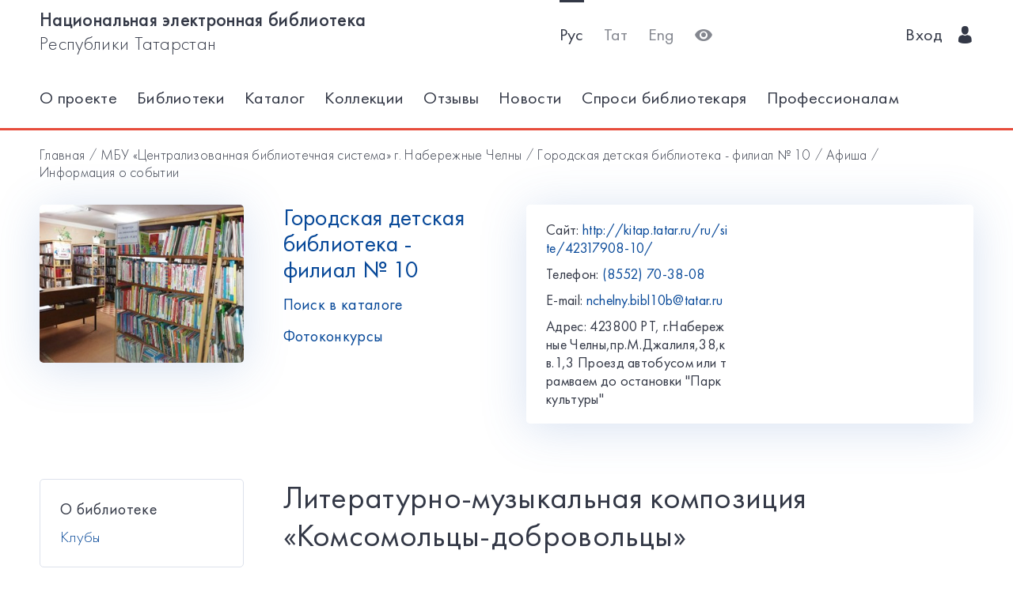

--- FILE ---
content_type: text/html; charset=utf-8
request_url: https://kitap.tatar.ru/ru/site/42317908-10/events/5038/?back=/ru/site/42317908-10/events/?page=2
body_size: 5459
content:




<!DOCTYPE html>
<html>
<head>
    <meta charset="utf-8"/>
    <meta name="viewport" content="width=device-width,initial-scale=1,maximum-scale=1">
    <meta name="format-detection" content="telephone=no">
    <meta name="theme-color" content="#4270ba">
    <meta name="yandex-verification" content="b78ca1c6c877e57d"/>

    <title>Литературно-музыкальная композиция «Комсомольцы-добровольцы» / Городская детская библиотека - филиал № 10</title>

    <meta name="description" content>
    <meta name="keywords" content>
<meta name="proculture-verification" content="a04ee60dcae0f3814a47942dad50e890" />
    <link rel="icon" type="image/ico" href="/static/theme/favicon.ico"/>
    <link rel="stylesheet" href="/static/dist/styles/index.css?erw34rw34r333">
    <script>
        window.CURRENT_LANGUAGE = 'ru';
    </script>
</head>
<body>
<div class="content-wrap">

    
    <div class="header-border
        
            header-border_1
        























    ">
        <div class="container">
            <header class="header">
                <button class="header__nav-btn">
                    <i title="Открыть меню" class="icon-menu"></i>
                </button>
                <a class="logo header__logo" href="/ru/" title="На главную!">
                    <div class="logo__text">
                        
                            <span>Национальная электронная библиотека</span>
                            <span>Республики Татарстан</span>
                        
                    </div>
                    <div class="logo__text-sm">
                        
                            НЭБ РТ
                        
                    </div>
                </a>
                <ul class="nav nav_tool header__tool">
                    <li class="nav__item nav__item_active">



                            <a href="/ru/site/42317908-10/events/5038/?back=/ru/site/42317908-10/events/?page=2"
                            class="nav__link"
                            title="Русский">Рус</a>
                    </li>
                    <li class="nav__item ">



                        <a href="/tt/site/42317908-10/events/5038/?back=/ru/site/42317908-10/events/?page=2"
                        class="nav__link"
                        title="Татарский">Тат</a>
                    </li>
                    <li class="nav__item ">



                        <a href="/en/site/42317908-10/events/5038/?back=/ru/site/42317908-10/events/?page=2"
                        class="nav__link"
                        title="English">Eng</a>
                    </li>
                    <li class="nav__item">
                        <a class="nav__link bvi-panel-open" href="#">
                            <i class="icon-eye" title="Версия для слабовидящих"></i>
                        </a>
                    </li>
                </ul>
                







    <ul class="nav header__user">











        <li class="nav__item">
            <a class="nav__link" href="/ru/accounts/login/">
                
                    Вход
                
                &nbsp;&nbsp;<i class="icon-man-user"></i>
            </a>
        </li>
    </ul>


            </header>
            <nav class="nav-wrap">
                <ul class="nav nav_tool">
                    <li class="nav__item nav__item_active">
                        <a href="/ru/site/42317908-10/events/5038/?back=/ru/site/42317908-10/events/?page=2"
                           class="nav__link"
                           title="Русский">Рус</a>
                    </li>
                    <li class="nav__item ">
                        <a href="/tt/site/42317908-10/events/5038/?back=/ru/site/42317908-10/events/?page=2"
                           class="nav__link"
                           title="Татарский">Тат</a>
                    </li>
                    <li class="nav__item ">
                        <a href="/en/site/42317908-10/events/5038/?back=/ru/site/42317908-10/events/?page=2"
                           class="nav__link"
                           title="English">Eng</a>
                    </li>
                </ul>
                








    <ul class="nav nav_user">
        <li class="nav__item">
            <a class="nav__link" href="/ru/accounts/registration/">
                
                    Регистрация
                
            </a>
        </li>
        <li class="nav__item">
            <a class="nav__link" href="/ru/accounts/login/">
                
                    Вход
                
                &nbsp;&nbsp;<i class="icon-man-user"></i>
            </a>
        </li>
    </ul>

                

<ul class="nav nav_main nav_selected-active">

    <li class="nav__item"> <a href="/ru/pages/index/" class="nav__link ">О проекте</a></li>
    <li class="nav__item"> <a href="/ru/participants/" class="nav__link ">Библиотеки</a></li>
    <li class="nav__item"> <a href="/ru/ssearch/ecatalog/" class="nav__link  ">Каталог</a></li>
    <li class="nav__item"> <a href="/ru/ssearch/ecollection/" class="nav__link  ">Коллекции</a></li>
    <li class="nav__item"> <a href="/ru/guestbook/" class="nav__link ">Отзывы</a></li>
    <li class="nav__item"> <a href="/ru/news/" class="nav__link ">Новости</a></li>
    <li class="nav__item"> <a href="/ru/ask_librarian/" class="nav__link ">Спроси библиотекаря </a></li>
    
    <li class="nav__item"> <a  href="https://help-kitap.tatar.ru" class="nav__link ">Профессионалам </a></li>
</ul>


            </nav>
        </div>
    </div>
    </div>

    
    
    <main>
        <div class="container">
            
    <nav class="crumb">
        <ol class="crumb__list">
            <li>
                <a href="/ru/">
                    
                        Главная
                    
                </a>
            </li>
            
                <li>
                    <a href="/ru/site/42317908/">МБУ «Централизованная библиотечная система» г. Набережные Челны</a>
                </li>
            
            <li>
                <a href="/ru/site/42317908-10/">Городская детская библиотека - филиал № 10</a>
            </li>
            <li>
                <a href="/ru/site/42317908-10/events/">
                    
                        Афиша
                    
                </a>
            </li>
            <li>
                <span class="crumb__current">Информация о событии</span>
            </li>
        </ol>
    </nav>

            <div class="row lib-detail">
                <div class="col-lg-3 col-md-4 col-sm-12">
                    <div class="lib-detail__img-wrap">
                        <span class="lib-detail__img-wrap-icon icon-double-arrow"></span>
                        
                            <img class="lib-detail__img"
                                 src="/media/participant_site/lib_avatars/30/3070325947.jpg"
                                 alt="Городская детская библиотека - филиал № 10">
                        
                    </div>
                </div>
                <div class="col-lg-3 col-md-8 col-sm-12">
                    <div class="lib-detail__info">
                        <h1 class="lib-detail__title">
                            <a class="lib-detail__title-link"
                               href="/ru/site/42317908-10/"
                               title="На главную страницу библиотеки">
                                Городская детская библиотека - филиал № 10
                            </a>
                        </h1>
                        
                        <a class="lib-detail__link" href="/ru/ssearch/?library=42317908-10"
                           target="_blank">
                            
                                Поиск в каталоге
                            
                        </a>
                        <br>
                        <a class="lib-detail__link" href="/ru/site/42317908-10/photopolls/">
                            
                                Фотоконкурсы
                            

                        </a>
                    </div>
                </div>
                <ul class="lib-hot-nav">
                    <li class="lib-hot-nav__item">
                        <button id="libraryMenuBtn" class="lib-hot-nav__link">
                            
                                Меню
                            
                        </button>
                    </li>
                    <li class="lib-hot-nav__item">
                        <button id="libraryContactBtn" class="lib-hot-nav__link">
                            
                                Контакты
                            
                        </button>
                    </li>
                </ul>
                <div class="col-lg-6 col-md-12">
                    <div class="lib-contact">
                        <div class="lib-contact__col">
                            <ul class="lib-contact-nav">
                                <li class="lib-contact-nav__item">
                                    <span class="lib-contact-nav__title">
                                        
                                            Сайт:
                                        
                                    </span>
                                    
                                        
                                        <a href="http://kitap.tatar.ru/ru/site/42317908-10/"
                                           class="lib-contact-nav__link" target="_blank" rel="nofollow, noopener">
                                            http://kitap.tatar.ru/ru/site/42317908-10/
                                        </a>
                                    
                                </li>
                                <li class="lib-contact-nav__item">
                                    <span class="lib-contact-nav__title">
                                        
                                            Телефон:
                                        
                                    </span>
                                    
                                        <a class="lib-contact-nav__link"
                                           href="tel:(8552) 70-38-08">(8552) 70-38-08</a>
                                    
                                </li>
                                <li class="lib-contact-nav__item">
                                    <span class="lib-contact-nav__title">E-mail:</span>
                                    
                                        <a class="lib-contact-nav__link"
                                           href="mailto:nchelny.bibl10b@tatar.ru">nchelny.bibl10b@tatar.ru</a>
                                    
                                </li>
                                <li class="lib-contact-nav__item">
                                    <span class="lib-contact-nav__title">

                                        
                                            Адрес:
                                        
                                    </span>
                                    <span class="lib-contact-nav__text">423800 РТ, г.Набережные Челны,пр.М.Джалиля,38,кв.1,3
Проезд автобусом или трамваем до остановки &quot;Парк культуры&quot;</span>
                                </li>
                            </ul>
                        </div>
                        <div class="lib-contact__col" id="map-lib-item">
                            
                            
                        </div>
                    </div>
                </div>
            </div>
            <div class="row">
                <div class="col-lg-3 col-md-12">
                    

<nav class="lib-nav-wrap">
    
        <ul class="lib-nav">
            
                <li class="lib-nav__item">
                    <a class="lib-nav__link "
                       href="http://kitap.tatar.ru/ru/site/42317908-10/pages/about/" >О библиотеке</a>
                    
                        <ul>
                            
                <li >
                    <a class=""
                       href="/ru/site/42317908-10/pages/club/"  target="_blank"
                       rel="nofollow, noopener" >Клубы</a>
                    
                </li>
            
                        </ul>
                    
                </li>
            
        </ul>
    
</nav>

                </div>
                
    <div class="col-lg-7 col-md-12">
        <div class="card-transparent">
            <div class="content">
                <h1 class="content__title">Литературно-музыкальная композиция «Комсомольцы-добровольцы»</h1>
                <div class="content__info">
                    <span><span class="icon-locating"></span>&nbsp;&nbsp;
                        
                            Место проведения:
                        
                        Библиотека-филиал № 10</span>
                    <span><span
                            class="icon-runer-silhouette-running-fast"></span>
                        
                        Начало:
                    
                        Пт 26 октября 2018 12:00</span>
                    <span><span
                            class="icon-racing-flag"></span>&nbsp;&nbsp;
                        
                            Окончание:
                        
                        Пт 26 октября 2018 13:00</span>
                    <span><span class="icon-wall-clock"></span>&nbsp;&nbsp;
                        
                            Длительность:
                        
                        
                        
                            1 ч.
                        
                        
                        </span>
                    <span><span class="icon-man-user"></span>&nbsp;&nbsp;
                        
                            Возрастная категория:
                        

                        
                            12+ </span>
                    <span><span
                            class="icon-line-chart"></span>&nbsp;&nbsp;
                        
                           Направление:
                        
                        литературная гостинная</span>
                </div>
                <p><a href="/ru/site/42317908-10/events/5038/notification/">
                    
                       Установить напоминание:
                    
                </a>&nbsp;&nbsp;/&nbsp;&nbsp;<a
                        href="/ru/site/42317908-10/events/5038/ical">
                    
                       Загрузить в календарь
                    
                </a>
                </p>
                <p style="text-align: justify;">26 октября в читальном зале библиотеки пройдет литературно-музыкальная композиция, посвященная 100-летней годовщине комсомола. Вместе с гостями библиотеки мы вспомним&nbsp; историю комсомола, расскажем о важных вехах и высоких наградах в его истории. А так же&nbsp; познакомим молодежь со славными комсомольскими традициями. Все мероприятие будет насыщено множеством ярких, душевных&nbsp; песен, которые с удовольствием пела вся страна, и которые&nbsp; до сих пор греют души бывших комсомольцев, почитаем стихи о комсомоле.</p>
            </div>
            <div class="ya-share2"
                 data-services="vkontakte,facebook,odnoklassniki,gplus,twitter,viber,whatsapp,telegram"></div>
        </div>
    </div>

            </div>
            <div class="lib-banner">
    
</div>
        </div>
    </main>

<footer class="footer" role="contentinfo">
    <div class="container">
        

<ul class="footer-nav">
    <li class="footer-nav__item"><a class="footer-nav__link" href="/ru/pages/index/">О проекте</a></li>
    <li class="footer-nav__item"><a class="footer-nav__link" href="/ru/participants/">Библиотеки</a></li>
    <li class="footer-nav__item"><a class="footer-nav__link" href="/ru/ssearch/ecatalog/">Каталог</a></li>
    <li class="footer-nav__item"><a class="footer-nav__link" href="/ru/ssearch/ecollection/">Коллекции</a></li>
    <li class="footer-nav__item"><a class="footer-nav__link" href="/ru/guestbook/">Отзывы</a></li>
    <li class="footer-nav__item"><a class="footer-nav__link" href="/ru/news/">Новости</a></li>
    <li class="footer-nav__item"><a class="footer-nav__link" href="/ru/ask_librarian/">Спроси библиотекаря </a></li>
    
    <li class="footer-nav__item"><a class="footer-nav__link" href="https://help-kitap.tatar.ru">Профессионалам </a></li>
</ul>
        <ul class="footer-nav">
            <li class="footer-nav__item">
                <a class="footer-nav__link" href="/ru/" title="На главную!">
                    
                        <span>Национальная электронная библиотека</span>
                        <span>Республики Татарстан</span>
                    
                </a>
            </li>
            <li class="footer-nav__item">
                <a class="footer-nav__link" href="https://digital.tatarstan.ru" target="_blank"
                   rel="nofollow, noopener">
                    
                        Министерство цифрового развития государственного управления, информационных технологий и связи Республики Татарстан
                    

                </a>
            </li>
        </ul>
    </div>
</footer>
</div>

<div class="nav-mask"></div>
<div class="search-mask"></div>
<div class="record-mask"></div>
<div class="ask-mask"></div>

<script src="/static/dist/vendors/jquery-2.2.4.min.js"></script>
<script src="/static/dist/vendors/swiper/js/swiper.min.js"></script>
<script src="/static/dist/vendors/micromodal/micromodal.min.js"></script>
<script src="/static/dist/js/main.js"></script>
<script src="/static/dist/vendors/visually/button-visually-impaired/js/responsivevoice.min.js"></script>
<script src="/static/dist/js/bvi-init-panel.js"></script>
<script src="/static/dist/js/bvi.js"></script>
<script src="/static/dist/vendors/visually/button-visually-impaired/js/js.cookie.js"></script>
<script src="//yastatic.net/es5-shims/0.0.2/es5-shims.min.js"></script>
<script src="//yastatic.net/share2/share.js"></script>
<script src="/static/js/lodash.compat.min.js"></script>
<script src="/static/js/browser-polyfill.min.js"></script>
<script src="/static/js/browser.min.js"></script>
<script src="/static/js/system.js"></script>
<script src="//api-maps.yandex.ru/2.1/?lang=ru_RU" type="text/javascript"></script>
<script>
    System.config({
        map: {
            eventemitter3: '/static/js/eventemitter3.js',
            jquery: '/static/js/jquery.min.js',
            lodash: '/static/js/lodash.compat.min.js',
            //'owl-carousel': '/static/dist/vendors/owl-carousel/owl.carousel.min.js',
            react: '/static/js/react-with-addons.min.js',
            typehead: '/static/js/typeahead.jquery.min.js',
        },
        baseURL: '/static/apps',
        transpiler: 'babel'
    });
    System.import('base.js');
</script>

    
    
    <script>
        System.import('index/index.js');
    </script>

    <script type="text/javascript">
        (function () {
            'use strict';
            ymaps.ready(init);
            var coords = [55.680001, 52.294176];

            function init() {
                var orgMap = new ymaps.Map(document.getElementById('map-lib-item'), {
                    center: coords,
                    zoom: 12
                });
                var orgPlacemark = new ymaps.Placemark(
                    coords,
                    {
                        content: 'Городская детская библиотека - филиал № 10',
                        balloonContent: '<p>Адрес: <p>423800 РТ, г.Набережные Челны,пр.М.Джалиля,38,кв.1,3<br />Проезд автобусом или трамваем до остановки &quot;Парк культуры&quot;</p></p>'
                    }
                );
                orgMap.geoObjects.add(orgPlacemark);
            }
        })();

    </script>


<script>
    $(function () {
        var CURRENT_LANGUAGE = 'ru';
        $('.delete').on('click', function () {
            var translate = {
                'ru': 'Уверены, что хотите удалить?',
                'tt': 'Ышанабыз, нәрсә телисез икән, бетерә?',
                'en': 'Are you sure you want to delete it?'
            };
            return confirm(translate[CURRENT_LANGUAGE]);
        });
    });
</script>

<!-- Yandex.Metrika counter -->
<script type="text/javascript">(function (d, w, c) {
    (w[c] = w[c] || []).push(function () {
        try {
            w.yaCounter17301607 = new Ya.Metrika({id: 17301607, enableAll: true, webvisor: true});
        } catch (e) {
        }
    });
    var n = d.getElementsByTagName("script")[0], s = d.createElement("script"), f = function () {
        n.parentNode.insertBefore(s, n);
    };
    s.type = "text/javascript";
    s.async = true;
    s.src = (d.location.protocol == "https:" ? "https:" : "http:") + "//mc.yandex.ru/metrika/watch.js";
    if (w.opera == "[object Opera]") {
        d.addEventListener("DOMContentLoaded", f);
    } else {
        f();
    }
})(document, window, "yandex_metrika_callbacks");</script>
<noscript>
    <div><img src="//mc.yandex.ru/watch/17301607" style="position:absolute; left:-9999px;" alt=""/></div>
</noscript>
<!-- /Yandex.Metrika counter -->


<!-- Yandex.Metrika counter -->
<script type="text/javascript">
    (function (d, w, c) {
        (w[c] = w[c] || []).push(function () {
            try {
                w.yaCounter28345621 = new Ya.Metrika({
                    id: 28345621,
                    clickmap: true,
                    trackLinks: true,
                    accurateTrackBounce: true
                });
            } catch (e) {
            }
        });
        var n = d.getElementsByTagName("script")[0],
            s = d.createElement("script"),
            f = function () {
                n.parentNode.insertBefore(s, n);
            };
        s.type = "text/javascript";
        s.async = true;
        s.src = (d.location.protocol == "https:" ? "https:" : "http:") + "//mc.yandex.ru/metrika/watch.js";
        if (w.opera == "[object Opera]") {
            d.addEventListener("DOMContentLoaded", f, false);
        } else {
            f();
        }
    })(document, window, "yandex_metrika_callbacks");
</script>
<noscript>
    <div><img src="//mc.yandex.ru/watch/28345621" style="position:absolute; left:-9999px;" alt=""/></div>
</noscript>
<!-- /Yandex.Metrika counter -->















<script>
    $(function () {
        $.get('/ru/statistics/api/watch/');
    });
</script>
<script src="https://culturaltracking.ru/static/js/spxl.js?pixelId=5735" data-pixel-id="5735"></script>













</body>
</html>
<!-- app mac1  -->
<!--  None -->
<!-- dev -->


--- FILE ---
content_type: application/javascript
request_url: https://kitap.tatar.ru/static/apps/index/index.js
body_size: 131
content:
'use strict';
// import './carusel.js';
import libFinder from 'lib-finder/app.js';

libFinder(document.getElementById('lib-finder'));
